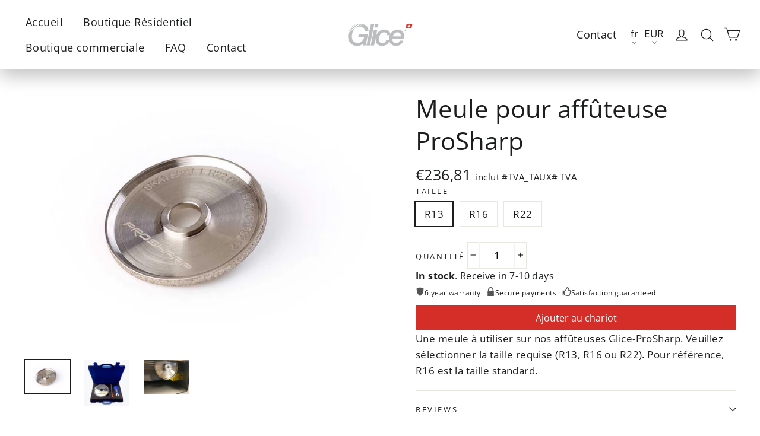

--- FILE ---
content_type: text/html; charset=UTF-8
request_url: https://www.modules4u.biz/shopify/exemptify/exemptify_v1.php
body_size: 62
content:
{"token":"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"}


--- FILE ---
content_type: text/css
request_url: https://shop.glice.eu/cdn/shop/t/2/assets/customized.css?v=17832221778694486011747206133
body_size: -759
content:
.contact_list_wrap .contact_list{
display:none;
}
#AddToCart-6878549246110 {
visibility: hidden;
}